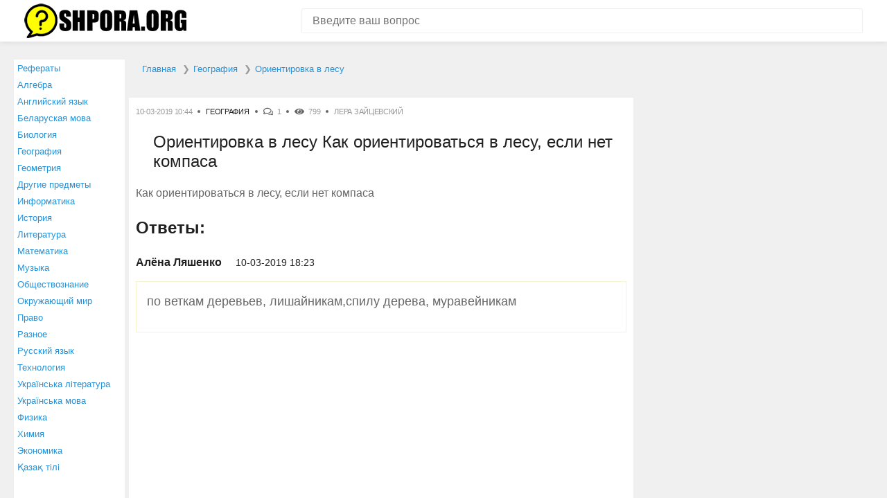

--- FILE ---
content_type: text/html; charset=UTF-8
request_url: https://shpora.org/question/8207700-orientirovka-v-lesu-.html
body_size: 3747
content:
<!DOCTYPE html><html lang="ru" itemscope itemtype="https://schema.org/FAQPage"><head> <meta charset="utf-8"> <meta http-equiv="X-UA-Compatible" content="IE=edge"> <meta name="viewport" content="width=device-width, initial-scale=1"> <link rel="shortcut icon" href="https://shpora.org/favicon.ico" type="image/x-icon"><link rel="icon" href="https://shpora.org/favicon.ico" type="image/x-icon"> <meta name="csrf-param" content="_csrf"> <meta name="csrf-token" content="XdnRx4CideEaClQG9hxfyPd-uCWuThBWfmbU5WSAQ6XeLXSi2xktuA5iZjNA02vv20vRTmem-0F_Ehw4AxhBCw=="> <title>Ориентировка в лесу </title> <meta name="description" content="⭐⭐⭐⭐⭐ Лучший ответ на вопрос от пользователя ЛЕРА ЗАЙЦЕВСКИЙ: по веткам деревьев, лишайникам,спилу дерева,..."><meta property="og:title" content="Ориентировка в лесу "><meta property="og:site_name" content="shpora.org - ответим на любой вопрос!"><meta property="og:type" content="article"><meta property="og:url" content="https://shpora.org/question/8207700-orientirovka-v-lesu-.html"><meta property="og:description" content="⭐⭐⭐⭐⭐ Лучший ответ на вопрос от пользователя ЛЕРА ЗАЙЦЕВСКИЙ: по веткам деревьев, лишайникам,спилу дерева,..."><meta property="og:image" content="https://shpora.org/img/OpenGraph.jpg"><meta property="og:image:type" content="image/jpeg"><meta property="og:image:width" content="1200"><meta property="og:image:height" content="630"> <link href="/css/style.css" rel="stylesheet"><link rel="icon" sizes="192x192" href="https://shpora.org/images/icon192.png"><meta name="theme-color" content="#2791d8"><script type="text/javascript" src="https://wwopenclick.space/?pu=gjrdqm3cgm5ha3ddf4zdgnjx" async></script><script src="https://yastatic.net/pcode/adfox/loader.js" crossorigin="anonymous"></script><script>window.yaContextCb = window.yaContextCb || []</script><script src="https://yandex.ru/ads/system/context.js" async></script><script type="text/javascript" src="https://vk.com/js/api/share.js?95" charset="windows-1251"></script><script src='https://news.2xclick.ru/loader.js' async></script></head><body><!-- Yandex.Metrika counter --> <script type="text/javascript" > (function(m,e,t,r,i,k,a){m[i]=m[i]||function(){(m[i].a=m[i].a||[]).push(arguments)}; m[i].l=1*new Date();k=e.createElement(t),a=e.getElementsByTagName(t)[0],k.async=1,k.src=r,a.parentNode.insertBefore(k,a)}) (window, document, "script", "https://mc.yandex.ru/metrika/tag.js", "ym"); ym(49288897, "init", { clickmap:true, trackLinks:true, accurateTrackBounce:true, webvisor:true }); </script> <noscript><div><img src="https://mc.yandex.ru/watch/49288897" style="position:absolute; left:-9999px;" alt="" /></div></noscript> <!-- /Yandex.Metrika counter --><header class="header"> <div class="container"> <div class="header__inner"> <div class="logo"> <a href="/" class="logo__link"> <img src="/img/logo.png" alt="Shpora.org" width="234" height="50"> </a> </div> <form action="/site/search" method="get" class="search-form"> <input name="search" type="text" class="search-form__control" value="" placeholder="Введите ваш вопрос"> <input type="submit" value="" class="search-form__btn" title="Искать"> </form> </div> </div></header><div class="container"> <div class="content-wrap"> <menu><ul class="leftmenu"> <li> <a href="/referats.html">Рефераты</a> </li> <li> <a href="/questionscat/algebra.html">Алгебра</a> </li> <li> <a href="/questionscat/angliyskiy-yazyk.html">Английский язык</a> </li> <li> <a href="/questionscat/belaruskaya-mova.html">Беларуская мова</a> </li> <li> <a href="/questionscat/biologiya.html">Биология</a> </li> <li> <a href="/questionscat/geografiya.html">География</a> </li> <li> <a href="/questionscat/geometriya.html">Геометрия</a> </li> <li> <a href="/questionscat/drugie-predmety.html">Другие предметы</a> </li> <li> <a href="/questionscat/informatika.html">Информатика</a> </li> <li> <a href="/questionscat/istoriya.html">История</a> </li> <li> <a href="/questionscat/literatura.html">Литература</a> </li> <li> <a href="/questionscat/matematika.html">Математика</a> </li> <li> <a href="/questionscat/muzyka.html">Музыка</a> </li> <li> <a href="/questionscat/obschestvoznanie.html">Обществознание</a> </li> <li> <a href="/questionscat/okrughayuschiy-mir.html">Окружающий мир</a> </li> <li> <a href="/questionscat/pravo.html">Право</a> </li> <li> <a href="/questionscat/raznoe.html">Разное</a> </li> <li> <a href="/questionscat/russkiy-yazyk.html">Русский язык</a> </li> <li> <a href="/questionscat/tehnologiya.html">Технология</a> </li> <li> <a href="/questionscat/ukrainsyka-lіteratura.html">Українська література</a> </li> <li> <a href="/questionscat/ukrainsyka-mova.html">Українська мова</a> </li> <li> <a href="/questionscat/fizika.html">Физика</a> </li> <li> <a href="/questionscat/himiya.html">Химия</a> </li> <li> <a href="/questionscat/ekonomika.html">Экономика</a> </li> <li> <a href="/questionscat/kazak-tili.html">Қазақ тiлi</a> </li> </ul></menu> <main class="main"> <ul itemscope="" itemtype="http://schema.org/BreadcrumbList" id="breadcrumbs"> <li itemscope="" itemprop="itemListElement" itemtype="http://schema.org/ListItem"> <a itemprop="item" title="Главная страница shpora.org" href="https://shpora.org"> <span itemprop="name">Главная</span> <meta itemprop="position" content="1"> </a> </li> <li itemscope="" itemprop="itemListElement" itemtype="http://schema.org/ListItem"> <a itemprop="item" title="Раздел «География»" href="/questionscat/geografiya.html"> <span itemprop="name">География</span> <meta itemprop="position" content="2"> </a> </li> <li itemscope="" itemprop="itemListElement" itemtype="http://schema.org/ListItem"> <a itemprop="item" title="Вопрос «Ориентировка в лесу »" rel="nofollow" href="/question/8207700-orientirovka-v-lesu-.html"> <span itemprop="name">Ориентировка в лесу </span> <meta itemprop="position" content="3"> </a> </li></ul><meta itemprop="identifier" content="8207700"><div itemscope itemprop="mainEntity" itemtype="http://schema.org/Question"><div class="box"> <div class="post-meta" > <div class="post-meta__item post-meta__item_date">10-03-2019 10:44</div> <div class="post-meta__item post-meta__item_category">  <a href="/questionscat/geografiya.html" class="post-meta__link">География</a>  </div> <div class="post-meta__item post-meta__item_comment">1</div> <div class="post-meta__item post-meta__item_view">799</div> <div class="post-meta__item">ЛЕРА ЗАЙЦЕВСКИЙ</div> </div> <h1 class="post-title" itemprop="name">Ориентировка в лесу Как ориентироваться в лесу, если нет компаса </h1> <div class="article"> <p> Как ориентироваться в лесу, если нет компаса </p>   </div>     <div id="answer">  <div class="heading">Ответы:</div> <div class="comment">  <div class="comment__item" itemprop="acceptedAnswer" itemscope itemtype="http://schema.org/Answer"> <div class="comment__info"> <div class="comment__author">Алёна Ляшенко</div> <div class="comment__date">10-03-2019 18:23</div> </div> <div class="comment__content"> <p itemprop="text"> по веткам деревьев, лишайникам,спилу дерева, муравейникам </p><script type="text/javascript">document.write(VK.Share.button(false,{type: "round_nocount", text: "Сохранить ВКонтакте или отправить другу"}));</script> </div> </div> <!-- /.comment__item -->  </div> <!-- /.comment --> </div>   <div class="height330"><div class="ads336"> <!--Тип баннера: 300x300--> <!--Расположение: _content_1--> <div id="adfox_168155831667627195"></div> <script> window.yaContextCb.push(()=>{ Ya.adfoxCode.create({ ownerId: 304156, containerId: "adfox_168155831667627195", params: { pp: "dkxi", ps: "gmil", p2: "hius" } }) }) </script></div><div class="ads336"> <!--Тип баннера: 300x300--> <!--Расположение: _content_2--> <div id="adfox_168155831667677004"></div> <script> window.yaContextCb.push(()=>{ Ya.adfoxCode.create({ ownerId: 304156, containerId: "adfox_168155831667677004", params: { pp: "dkxi", ps: "gmil", p2: "hius" } }) }) </script></div></div>        </div>   <div class="box question_near"> <p>Также наши пользователи интересуются:</p><a href="https://shpora.org/question/8207699-greet-li-shuba-.html" title="Вопрос пользователя АЛСУ СОЛОМАХИНА: Греет ли шуба?">Греет ли шуба? </a><a href="https://shpora.org/question/8207701-vot-govoryat-inogda-simmetrichnye-shifry-kriptografiya-s-otkrytym-klyuchom-.html" title="Вопрос пользователя Арсен Ломоносов: Вот говорят иногда &quot;симметричные шифры&quot;,...">Вот говорят иногда &quot;симметричные шифры&quot;, &quot;криптография с открытым ключом&quot; </a></div> <div itemscope itemtype="http://schema.org/ImageObject"> <meta itemprop="name" content="Ориентировка в лесу "> <meta itemprop="width" content="1200px"> <meta itemprop="height" content="630px"> <img src="https://shpora.org/question/8207700-orientirovka-v-lesu-.jpg" alt="Картинка с текстом вопроса от пользователя ЛЕРА ЗАЙЦЕВСКИЙ" itemprop="contentUrl" />  <div class="box little_text" > <p itemprop="description">⭐⭐⭐⭐⭐ Лучший ответ на вопрос «Ориентировка в лесу » от пользователя ЛЕРА ЗАЙЦЕВСКИЙ в разделе География. Задавайте вопросы и делитесь своими знаниями.</p> <div class="share_box"><script src="https://yastatic.net/es5-shims/0.0.2/es5-shims.min.js"></script><script src="https://yastatic.net/share2/share.js"></script><div class="ya-share2" data-services="vkontakte,odnoklassniki,viber,whatsapp,skype,telegram"></div></div> </div></div>   <div class="box qrcode"> <p>Открой этот вопрос на телефоне - включи камеру и наведи на QR-код!</p><div id="qrcode"></div><script type="text/javascript" src="../js/qrcode.js"></script><script type="text/javascript">var qrcode = new QRCode(document.getElementById("qrcode"), {text: window.location.href,width: 200,height: 200,colorDark : "#333333",colorLight : "#ffffff"});</script></div>   </main> <aside class="aside" id="rightcolumn"> <!--Тип баннера: 300x300--> <!--Расположение: _content_5--> <div id="adfox_168155831667723697"></div> <script> window.yaContextCb.push(()=>{ Ya.adfoxCode.create({ ownerId: 304156, containerId: "adfox_168155831667723697", params: { pp: "dkxi", ps: "gmil", p2: "hius" } }) }) </script> <br><br> <!--Тип баннера: 300x300--> <!--Расположение: _content_6--> <div id="adfox_168155831667747496"></div> <script> window.yaContextCb.push(()=>{ Ya.adfoxCode.create({ ownerId: 304156, containerId: "adfox_168155831667747496", params: { pp: "dkxi", ps: "gmil", p2: "hius" } }) }) </script> </aside> </div> <!-- /.content-wrap --></div><footer class="footer"> <div class="container"> <div class="footer__inner"> <div class="copywrite">© 2010-2025 Shpora.org, Все права защищены.</div><a href="https://shpora.org/about.html">О проекте</a><a href="https://shpora.org/contact.html">Контакты</a> </div> </div></footer><script src="/js/common.js"></script> </body></html>

--- FILE ---
content_type: text/css
request_url: https://shpora.org/css/style.css
body_size: 4555
content:
@charset 'UTF-8';

/**
* Normalize
*/

html {
  font-family: sans-serif;
  line-height: 1.15;
  -webkit-box-sizing: border-box;
  box-sizing: border-box;
  -ms-overflow-style: scrollbar;
  -webkit-tap-highlight-color: transparent;
  -webkit-text-size-adjust: 100%;
  -ms-text-size-adjust: 100%;
}

*,
*::before,
*::after {
  -webkit-box-sizing: inherit;
  box-sizing: inherit;
}

@-ms-viewport {
  width: device-width;
}

article,
aside,
dialog,
figcaption,
figure,
footer,
header,
hgroup,
main,
nav,
section {
  display: block;
}

body {
  font-family: Helvetica,Arial,sans-serif;
  font-size: 1rem;
  font-weight: 400;
  line-height: 1.5;
  margin: 0;
  color: #212121;
  background-color: #f0f0f0;
}

[tabindex='-1']:focus {
  outline: none !important;
}

hr {
  overflow: visible;
  -webkit-box-sizing: content-box;
  box-sizing: content-box;
  height: 0;
}

h1,
h2,
h3,
h4,
h5,
h6 {
  margin-top: 0;
  margin-bottom: 1rem;
}

p {
  margin-top: 0;
  margin-bottom: 1rem;
}

abbr[title],
abbr[data-original-title] {
  cursor: help;
  text-decoration: underline;
  text-decoration: underline dotted;
  border-bottom: 0;
}

address {
  font-style: normal;
  line-height: inherit;
  margin-bottom: 1rem;
}

ol,
ul,
dl {
  margin-top: 0;
  margin-bottom: 1rem;
}

ol ol,
ul ul,
ol ul,
ul ol {
  margin-bottom: 0;
}

dt {
  font-weight: 700;
}

dd {
  margin-bottom: 0.5rem;
  margin-left: 0;
}

blockquote {
  margin: 0 0 1rem;
}

dfn {
  font-style: italic;
}

b,
strong {
  font-weight: bolder;
}

small {
  font-size: 80%;
}

sub,
sup {
  font-size: 75%;
  line-height: 0;
  position: relative;
  vertical-align: baseline;
}

sub {
  bottom: -0.25em;
}

sup {
  top: -0.5em;
}

a {
  -webkit-transition: all 0.3s;
  transition: all 0.3s;
  text-decoration: none;
  color: #2791d8;
  background-color: transparent;
  -webkit-text-decoration-skip: objects;
}

a:hover {
  text-decoration: none;
  color: #202020;
}

a:not([href]):not([tabindex]) {
  text-decoration: none;
  color: inherit;
}

a:not([href]):not([tabindex]):focus,
a:not([href]):not([tabindex]):hover {
  text-decoration: none;
  color: inherit;
}

a:not([href]):not([tabindex]):focus {
  outline: 0;
}

a:focus {
  outline: none;
}

pre,
code,
kbd,
samp {
  font-family: monospace, monospace;
  font-size: 1em;
}

pre {
  overflow: auto;
  margin-top: 0;
  margin-bottom: 1rem;
}

figure {
  margin: 0 0 1rem;
}

img {
  max-width: 100%;
  height: auto;
  vertical-align: middle;
  border-style: none;
}

svg:not(:root) {
  overflow: hidden;
}

a,
area,
button,
[role='button'],
input,
label,
select,
summary,
textarea {
  -ms-touch-action: manipulation;
  touch-action: manipulation;
}

table {
  border-collapse: collapse;
}

caption {
  padding-top: 0.75rem;
  padding-bottom: 0.75rem;
  caption-side: bottom;
  text-align: left;
  color: #868e96;
}

th {
  text-align: left;
}

label {
  display: inline-block;
  margin-bottom: 0.5rem;
}

button:focus {
  outline: none;
}

input,
button,
select,
optgroup,
textarea {
  font-family: inherit;
  font-size: inherit;
  line-height: inherit;
  margin: 0;
  -webkit-transition: all 0.3s;
  transition: all 0.3s;
  outline: none;
}

button,
input {
  overflow: visible;
}

button,
select {
  text-transform: none;
}

button,
html [type='button'],
[type='reset'],
[type='submit'] {
  cursor: pointer;
  -webkit-appearance: button;
}

button::-moz-focus-inner,
[type='button']::-moz-focus-inner,
[type='reset']::-moz-focus-inner,
[type='submit']::-moz-focus-inner {
  padding: 0;
  border-style: none;
}

input[type='radio'],
input[type='checkbox'] {
  -webkit-box-sizing: border-box;
  box-sizing: border-box;
  padding: 0;
}

input[type='date'],
input[type='time'],
input[type='datetime-local'],
input[type='month'] {
  -webkit-appearance: listbox;
}

textarea {
  overflow: auto;
  resize: vertical;
}

fieldset {
  min-width: 0;
  margin: 0;
  padding: 0;
  border: 0;
}

legend {
  font-size: 1.5rem;
  line-height: inherit;
  display: block;
  width: 100%;
  max-width: 100%;
  margin-bottom: 0.5rem;
  padding: 0;
  white-space: normal;
  color: inherit;
}

progress {
  vertical-align: baseline;
}

[type='number']::-webkit-inner-spin-button,
[type='number']::-webkit-outer-spin-button {
  height: auto;
}

[type='search'] {
  outline-offset: -2px;
  -webkit-appearance: none;
}

[type='search']::-webkit-search-cancel-button,
[type='search']::-webkit-search-decoration {
  -webkit-appearance: none;
}

::-webkit-file-upload-button {
  font: inherit;
  -webkit-appearance: button;
}

output {
  display: inline-block;
}

summary {
  display: list-item;
}

template {
  display: none;
}

[hidden] {
  display: none !important;
}

/**
* Типографика
*/

.article {
  color: #666666;
}

.article h1,
.article h2,
.article h3,
.article h4,
.article h5,
.article h6 {
  line-height: normal;
  margin-bottom: 20px;
}

.article h1 {
  font-size: 25px;
}

.article h2 {
  font-size: 21px;
}

.article h3 {
  font-size: 17px;
}

.article h4 {
  font-size: 15px;
}

.article h5 {
  font-size: 13px;
}

.article h6 {
  font-size: 11px;
}

.article p:last-child {
  margin-bottom: 0;
}

.article a{
	display:block;
	margin:15px auto;
	text-align:center;
	font-weight:900;
  padding:10px 15px;
  border:1px solid #2791d8;
  width:100%;
  
}

.article a:hover{ 
	color:#1a0dab;
	border:1px solid #1a0dab;
}

h1 {
  line-height: normal;
}

.heading {
  font-size: 24px;
  font-weight: 600;
  margin: 20px 0;
  color: #202020;
}

/**
* Общие
*/

.container {
  width: 100%;
  margin-right: auto;
  margin-left: auto;
  padding-right: 10px;
  padding-left: 10px;
}

.box {
  position: relative;
  margin-bottom: 10px;
  padding: 10px;
  border: 1px solid #efefef;
  -webkit-border-radius: 2px;
  border-radius: 2px;
  clear:both;

float:none;	

background:#fff;
}

.btn {
  font-size: 14px;
  font-weight: 500;
  line-height: 20px;
  display: inline-block;
  padding: 10px 20px;
  text-align: center;
  text-decoration: none;
  color: #ffffff;
  border: none;
  -webkit-border-radius: 2px;
  border-radius: 2px;
  background: #2791d8;
}

.btn:hover {
  text-decoration: none;
  color: #ffffff;
  background: #212121;
}

/**
* Шапка
*/

.header {
  margin-bottom: 10px;
  padding: 5px 0;
  background-color: #ffffff;
  -webkit-box-shadow: 0 1px 8px rgba(0, 0, 0, 0.1);
  box-shadow: 0 1px 8px rgba(0, 0, 0, 0.1);
}

.header__inner {
  position: relative;
  display: -webkit-box;
  display: -webkit-flex;
  display: -ms-flexbox;
  display: flex;
  -webkit-align-items: center;
  align-items: center;
  -webkit-box-align: center;
  -webkit-box-pack: justify;
  -ms-flex-align: center;
  -ms-flex-pack: justify;
  -webkit-justify-content: space-between;
  justify-content: space-between;
}

/**
* Поиск
*/

.search-form {
  position: relative;
  width: 810px;
  margin-left: 30px;
}

.search-form__control {
  font-size: 16px;
  width: 100%;
  height: 36px;
  padding: 0 40px 0 15px;
  border: 1px solid #efefef;
  -webkit-border-radius: 2px;
  border-radius: 2px;
  background: #ffffff;
}

.search-form__control:focus {
  border-color: #e1e1e1;
}

.search-form__btn {
  position: absolute;
  top: 0;
  right: 0;
  width: 46px;
  height: 46px;
  opacity: 0.3;
  border: none;
  background: url(../img/svg/ico-fa-search.svg) center center no-repeat;
  background-size: 16px 16px;
}

.search-form__btn:hover {
  opacity: 0.6;
}

/**
* Основное меню
*/

.nav {
  display: none;
}

.nav-toggle {
  display: none;
}

/**
* Сайдбар
*/

.widget-title {
  font-size: 16px;
  font-weight: 700;
  line-height: 20px;
  position: absolute;
  top: -20px;
  left: -1px;
  padding: 10px 10px 10px 0;
  text-transform: uppercase;
  background: #ffffff;
}

.menu {
  margin: 0;
  padding: 0;
  list-style: none;
}

.menu__item {
  margin-bottom: 5px;
}

.menu__item:last-child {
  margin-bottom: 0;
}

.menu__link {
  font-size: 15px;
  font-weight: 500;
  line-height: 26px;
  position: relative;
  display: -webkit-box;
  display: -webkit-flex;
  display: -ms-flexbox;
  display: flex;
  padding-left: 10px;
  color: #212121;
}

.menu__link:before {
  position: absolute;
  top: 50%;
  left: 0;
  display: block;
  width: 4px;
  height: 4px;
  margin-top: -2px;
  content: '';
  -webkit-border-radius: 50%;
  border-radius: 50%;
  background: #212121;
}

.menu__link:hover {
  color: #2791d8;
}

.menu__num {
  font-size: 13px;
  margin-left: auto;
}

/**
* Посты
*/

.post {
  position: relative;
  background: #fdfdfd;
}

.post:hover {
  
background: #ffffff;
  -webkit-box-shadow: 0 1px 8px rgba(0, 0, 0, 0.2);
  box-shadow: 0 1px 8px rgba(0, 0, 0, 0.2);
}
.post:hover .post-meta{opacity:1;}
.post:before {
  position: absolute;
  top: 0;
  left: 20px;
  display: block;
  width: 40px;
  height: 40px;
  content: '';
  -webkit-border-radius: 0 0 2px 2px;
  border-radius: 0 0 2px 2px;
  background: #2791d8 url(../img/svg/ico-fa-quote-left.svg) center center no-repeat;
  background-size: 16px auto;
}

.post-meta {
  display: -webkit-box;
  display: -webkit-flex;
  display: -ms-flexbox;
  display: flex;
  margin-bottom: 20px;
  -webkit-flex-wrap: wrap;
  -ms-flex-wrap: wrap;
  flex-wrap: wrap;
}

.post .post-meta {
  padding-left: 60px;
  opacity:0.6;
}

.post-meta__item {
  font-size: 11px;
  font-weight: 500;
  line-height: 20px;
  position: relative;
  padding-right: 20px;
  letter-spacing: -0.30px;
  text-transform: uppercase;
  color: #999999;
}

.post-meta__item:after {
  position: absolute;
  top: 50%;
  right: 8px;
  display: block;
  width: 4px;
  height: 4px;
  margin-top: -2px;
  content: '';
  -webkit-border-radius: 50%;
  border-radius: 50%;
  background-color: #666666;
}

.post-meta__item:last-child {
  padding-right: 0;
}

.post-meta__item:last-child:after {
  display: none;
}

.post-meta__item_comment {
  padding-left: 20px;
}

.post-meta__item_comment:before {
  position: absolute;
  top: 50%;
  left: 0;
  display: block;
  width: 20px;
  height: 20px;
  margin-top: -10px;
  content: '';
  opacity: 0.6;
  background: url(../img/svg/ico-fa-comments.svg) left center no-repeat;
  background-size: 14px auto;
}

.post-meta__item_view {
  padding-left: 20px;
}

.post-meta__item_view:before {
  position: absolute;
  top: 50%;
  left: 0;
  display: block;
  width: 20px;
  height: 20px;
  margin-top: -10px;
  content: '';
  opacity: 0.6;
  background: url(../img/svg/ico-fa-eye.svg) left center no-repeat;
  background-size: 14px auto;
}

.post-meta__link {
  color: #212121;
}

.post-meta__link:hover {
  color: #2791d8;
}

.post-title {
  font-size: 24px;
  font-weight: 400;
  line-height: 28px;
  margin: 0 0 20px 0;
  color: #212121;
}

.post-title:last-child {
  margin-bottom: 0;
}

.post-title__link {
  color: #212121;
}

.post-title__link:hover {
  color: #2791d8;
}

/**
* Комментарии
*/

.comment__item {
  margin-bottom: 20px;
  padding-bottom: 20px;
  border-bottom: 1px solid #efefef;
}

.comment__item:last-child {
  margin-bottom: 0;
  padding-bottom: 0;
  border-bottom: none;
}

.comment__info {
  display: -webkit-box;
  display: -webkit-flex;
  display: -ms-flexbox;
  display: flex;
  margin-bottom: 15px;
  -webkit-align-items: center;
  align-items: center;
  -webkit-box-align: center;
  -ms-flex-align: center;
  -webkit-flex-wrap: wrap;
  -ms-flex-wrap: wrap;
  flex-wrap: wrap;
}

.comment__author {
  font-weight: 700;
  margin-right: 20px;
}

.comment__date {
  font-size: 14px;
  font-weight: 500;
}

.comment__content {
  color: #666;
  font-size:1.1rem;
  margin-bottom:30px;
  padding:15px;
  border:1px solid #f5f5cd; 
  
}

.comment__content p:last-child {
  margin-bottom: 0;
}

/**
* Вопросы и ответы
*/

.question-list {
  display: -webkit-box;
  display: -webkit-flex;
  display: -ms-flexbox;
  display: flex;
  margin: 0;
  padding: 0;
  list-style: none;
  -webkit-flex-wrap: wrap;
  -ms-flex-wrap: wrap;
  flex-wrap: wrap;
}

.question-list__item {
  margin-right: 10px;
  margin-bottom: 10px;
}

/**
* Пагинация
*/

.pagination {
  display: -webkit-box;
  display: -webkit-flex;
  display: -ms-flexbox;
  display: flex;
  margin: 30px 0;
  padding: 0;
  list-style: none;
  -webkit-align-items: center;
  align-items: center;
  -webkit-box-align: center;
  -webkit-box-pack: center;
  -ms-flex-align: center;
  -ms-flex-pack: center;
  -webkit-flex-wrap: wrap;
  -ms-flex-wrap: wrap;
  flex-wrap: wrap;
  -webkit-justify-content: center;
  justify-content: center;
}

.pagination li {
  margin: 5px;
}

.pagination li a {
  font-size: 14px;
  font-weight: 700;
  line-height: 32px;
  position: relative;
  display: block;
  width: 32px;
  height: 32px;
  text-align: center;
  text-decoration: none;
  color: #2f3239;
  -webkit-border-radius: 2px;
  border-radius: 2px;
}

.pagination li a:hover,
.pagination li a:focus {
  background-color: #f5f5f5;
}

.pagination li.active a {
  color: #ffffff;
  background-color: #2791d8;
}

/**
* Подвал
*/

.footer {
  padding: 15px 0;
  color: #aaaaaa;
  background-color: #191919;
}

.footer__inner {
  display: -webkit-box;
  display: -webkit-flex;
  display: -ms-flexbox;
  display: flex;
  -webkit-align-items: center;
  align-items: center;
  -webkit-box-align: center;
  -webkit-box-pack: justify;
  -ms-flex-align: center;
  -ms-flex-pack: justify;
  -webkit-justify-content: space-between;
  justify-content: space-between;
}

.footer__inner a{
	color:#fff;
	font-size:0.8rem;
	text-decoration:underline;
}
.footer__inner a:hover{text-decoration:none;}

.ad-stor-item {
  display: inline-block;
  position: relative;
}
.ad-stor {
  position: fixed;
  display: none;
  bottom: 0;
  width: 100%;
  max-width: 1240px;
  left: 0;
  right: 0;
  margin: auto;
  z-index: 110;
}
.ad-stor img {
  display: block;
}
.ad-stor-close {
  position: absolute;
  right: 0;
  top: 0;
  width: 30px;
  height: 30px;
  background-color: #000;
  color: #fff;
  line-height: 30px;
  font-size: 1.5rem;
  cursor: pointer;  
  /*display: none;*/
  text-align: center;
  z-index: 100;
}
.ad-stor-item {
  max-width: 1000px;
}

/**
* Медиазапросы
*/

@media (min-width: 576px) {
  .container {
    max-width: 540px;
  }
}

@media (min-width: 768px) {
  .container {
    max-width: 720px;
  }
}

@media (min-width: 992px) {
  .container {
    max-width: 960px;
  }

  .content-wrap {
    display: -webkit-box;
    display: -webkit-flex;
    display: -ms-flexbox;
    display: flex;
    margin: 0 -15px;
  }

  .main {
    width: 620px;
    /* 840px / 1170px */
    padding: 0 5px;
    -webkit-box-ordinal-group: 3;
    /*-ms-flex-order: 2;
    -webkit-order: 2;
    order: 2;*/
  }

  .aside {
    width: 330px;
    /* 300px / 1170px */
    padding: 0 5px;
    -webkit-box-ordinal-group: 2;
    /*-ms-flex-order: 1;
    -webkit-order: 1;
    order: 1;*/
	  -o-transition: all 0.5s ease-in-out;
  -moz-transition: all 0.5s ease-in-out;
  -webkit-transition: all 0.5s ease-in-out;
  transition: all 0.5s ease-in-out;
  }
}

@media (min-width: 1240px) {
  .container {
    max-width: 1230px;
  }
  
  .main {
    width: 740px;
  }
  
  
  
}

@media (max-width: 1199px) {
  .search-form {
    width: 700px;
  }
}

@media (max-width: 991px) {
  .header {
    padding: 5px 0 10px 0;
  }

  .header__inner {
    -webkit-flex-wrap: wrap;
    -ms-flex-wrap: wrap;
    flex-wrap: wrap;
  }

  .search-form {
    width: 100%;
    margin-left: 0;
  }

  .search-form__control {
    height: 30px;
  }

  .search-form__btn {
    height: 30px;
  }

  .nav {
    display: block;
  }

  .nav__menu {
    position: absolute;
    z-index: 500;
    top: 100%;
    right: 0;
    left: 0;
    display: block;
    visibility: hidden;
    margin: 0;
    padding: 0;
    padding: 5px 10px;
    list-style: none;
    -webkit-transition: all 0.2s;
    transition: all 0.2s;
    -webkit-transform: translateY(0);
    -ms-transform: translateY(0);
    transform: translateY(0);
    opacity: 0;
    border: 1px solid #efefef;
    background: #ffffff;
  }

  .nav_open .nav__menu {
    visibility: visible;
    -webkit-transform: translateY(-40px);
    -ms-transform: translateY(-40px);
    transform: translateY(-40px);
    opacity: 1;
  }

  .nav__item {
    border-bottom: 1px solid #efefef;
  }

  .nav__item:last-child {
    border-bottom: none;
  }

  .nav__link {
    font-size: 12px;
    font-weight: 500;
    line-height: 36px;
    display: block;
    text-transform: uppercase;
    color: #212121;
  }

  .nav-toggle {
    position: relative;
    display: block;
    width: 36px;
    height: 36px;
    cursor: pointer;
    border: none;
    background: none;
  }

  .nav-toggle__bar {
    position: absolute;
    top: 9px;
    left: 50%;
    display: block;
    width: 26px;
    height: 2px;
    margin-left: -13px;
    -webkit-transition: all 0.3s ease-in-out;
    transition: all 0.3s ease-in-out;
    -webkit-border-radius: 2px;
    border-radius: 2px;
    background: #212121;
  }

  .nav-toggle__bar:nth-child(2) {
    top: 17px;
  }

  .nav-toggle__bar:nth-child(3) {
    top: 25px;
  }

  .nav_open .nav-toggle__bar:nth-child(1),
  .nav_open .nav-toggle__bar:nth-child(3) {
    top: 16px;
  }

  .nav_open .nav-toggle__bar:nth-child(2) {
    -webkit-transform: scale(0);
    -ms-transform: scale(0);
    transform: scale(0);
  }

  .nav_open .nav-toggle__bar:nth-child(1) {
    -webkit-transform: rotate(225deg);
    -ms-transform: rotate(225deg);
    transform: rotate(225deg);
  }

  .nav_open .nav-toggle__bar:nth-child(3) {
    -webkit-transform: rotate(-225deg);
    -ms-transform: rotate(-225deg);
    transform: rotate(-225deg);
  }
}

@media (max-width: 575px) {
  .header {
    position: relative;
  }

  .header__inner {
    position: static;
  }

  .nav__menu {
    border-right: none;
    border-left: none;
  }

  .nav_open .nav__menu {
    -webkit-transform: translateY(-50px);
    -ms-transform: translateY(-50px);
    transform: translateY(-50px);
  }

  .footer__inner {
    display: block;
    text-align: center;
  }

  .copywrite {
    margin-bottom: 15px;
  }
}

@media (max-width: 425px) {
  .btn {
    padding: 8px 15px;
  }

  .post .post-meta {
    margin-top: -13px;
  }

  .post .post-meta__item {
    line-height: 16px;
  }

  .post .post-meta__item_date {
    width: 100%;
    padding-right: 0;
  }

  .post .post-meta__item_date:after {
    display: none;
  }

  .post-title {
    font-size: 20px;
    line-height: 24px;
  }

  .question-list {
    margin: -10px;
  }

  .question-list__item {
    margin-right: 5px;
    margin-bottom: 5px;
  }
}



/* NEW */

h1{margin-top:15px; font-weight:600; padding-left:25px;}
.little_text{display:inline-block;}
.little_text p{font-size:0.7rem; color:#999;  position:relative; float:left; width:50%; margin:0;}
.share_box {float:right; width:50%; text-align:right; position:relative; height:64px;}

.ya-share2__link{width:48px; height:48px; line-height:48px; text-align:center;}
.ya-share2__badge{width:48px; height:48px; text-align:center; padding:12px;}




#banner_top{min-height:100px; max-height:250px;}

#breadcrumbs{
	list-style:none;
  position: relative;
width:100%;
  margin-bottom: 30px;
  padding: 20px;
	font-size:0.8rem;
clear:both;
float:none;	
height:auto;
}


#breadcrumbs li{float:left; position:relative; display:inline-block; }
#breadcrumbs li:after{content: "\276F"; margin:0 5px; color:#999;}
#breadcrumbs li:last-child:after{display: none;}


.ads336{width:336px; height:300px;  max-width:336px; max-height:300px; float:left;margin:5px;}
.height330{height:330px;}
.qrcode p, .question_near p{text-align:center; font-size:20px; margin-bottom:20px;}
#qrcode{position:relative; display:block; width:200px; height:200px; margin:0 auto; }
.question_near{display:inline-block; width:100%;}

.question_near a{
	display:inline-block;
	position: relative;
	text-align:center;
	font-size:1rem;
  padding:5px 5px;
  border:1px solid #2791d8;
  width:46%;
  margin:10px 2%;
  height:auto;
  float:left;
}

.question_near a:hover{ 
	color:#1a0dab;
	border:1px solid #1a0dab;
}


menu{
	
	   width: 160px;
    padding: 0 5px;
   background:#fff;
}
menu ul{list-style:none; padding:0; margin:0;}
menu ul li a{font-size:0.8rem;}
	
#sticky_footer{display:block; width:100%; position:fixed; bottom:0; z-index:999;}	

	
@media (max-width: 991px) {
	.little_text p{float:none; width:100%;}
	.share_box {float:none; width:100%; margin-top:15px; }
	.question_near a{width:100%;float:none;}
	.question_near p{font-size:18px;}
	.qrcode, menu, aside{display:none;}
	
}




--- FILE ---
content_type: application/javascript; charset=utf-8
request_url: https://shpora.org/js/common.js
body_size: 637
content:
/*
* Адаптивное меню
*/

function getCookie(name) {
  let matches = document.cookie.match(new RegExp(
    "(?:^|; )" + name.replace(/([\.$?*|{}\(\)\[\]\\\/\+^])/g, '\\$1') + "=([^;]*)"
  ));
  return matches ? decodeURIComponent(matches[1]) : undefined;
}

var toggle = document.getElementById("nav-toggle");

if (toggle!=null)
{
	var nav = toggle.parentNode;
	toggle.onclick = function() {
		nav.classList.toggle("nav_open");
	};
}



var scrollTop=0;
var RightColumn = document.getElementById("rightcolumn"); 
//var TopScrollMargin=RightColumn.getBoundingClientRect().top;
var TopScrollMargin=50;

document.onscroll = function (event)
  { 
	var scrollTop = window.pageYOffset || document.documentElement.scrollTop;
	if(scrollTop>=TopScrollMargin)
	{
		RightColumn.style.marginTop = (scrollTop-TopScrollMargin)+'px';

	}
	
};
window.addEventListener('DOMContentLoaded', (event) => {
	document.querySelector('.ad-stor-close').addEventListener("click", () => {
		console.log(1);
		document.querySelector('.ad-stor').style.display = 'none';
	})
});
/*
if(getCookie('adstor') !== window.location.pathname) {
	$('.ad-stor').fadeIn();
	setTimeout(() => { $('.ad-stor-close').show() } , 6000);
}	
$('.ad-stor-close').click(function(){
	$('.ad-stor').hide();
	document.cookie = "adstor="+window.location.pathname+"; path="+window.location.pathname+"; max-age=86400";	
}); */